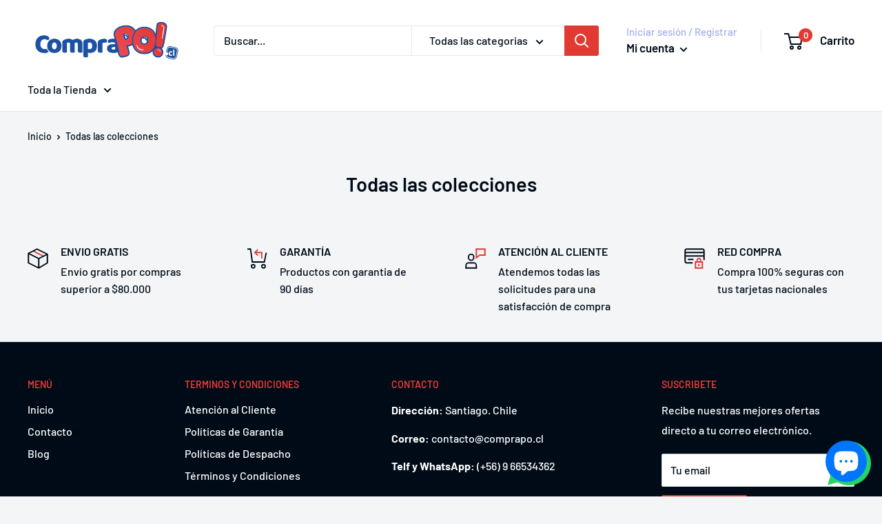

--- FILE ---
content_type: text/javascript
request_url: https://comprapo.cl/cdn/shop/t/5/assets/custom.js?v=90373254691674712701625666946
body_size: -603
content:
//# sourceMappingURL=/cdn/shop/t/5/assets/custom.js.map?v=90373254691674712701625666946
